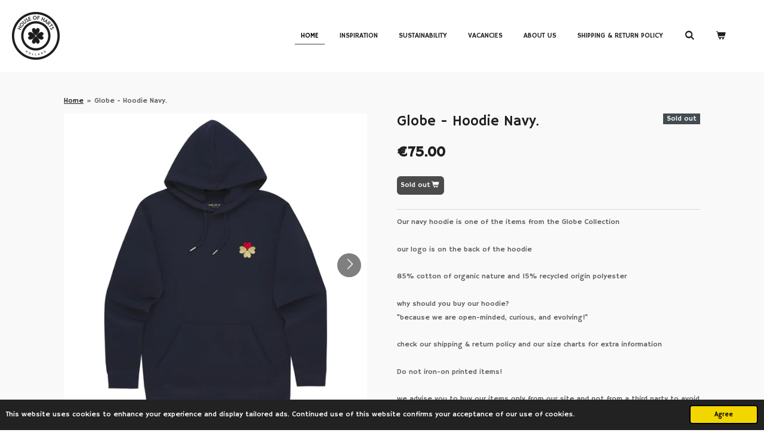

--- FILE ---
content_type: text/html; charset=UTF-8
request_url: https://www.houseofharts.eu/product/3088816/globe-hoodie-navy
body_size: 10904
content:
<!DOCTYPE html>
<html lang="en-GB">
    <head>
        <meta http-equiv="Content-Type" content="text/html; charset=utf-8">
        <meta name="viewport" content="width=device-width, initial-scale=1.0, maximum-scale=5.0">
        <meta http-equiv="X-UA-Compatible" content="IE=edge">
        <link rel="canonical" href="https://www.houseofharts.eu/product/3088816/globe-hoodie-navy">
        <link rel="sitemap" type="application/xml" href="https://www.houseofharts.eu/sitemap.xml">
        <meta property="og:title" content="Globe - Hoodie Navy. | House of Harts">
        <meta property="og:url" content="https://www.houseofharts.eu/product/3088816/globe-hoodie-navy">
        <base href="https://www.houseofharts.eu/">
        <meta name="description" property="og:description" content="Our navy hoodie is one of the items from the Globe Collection
&amp;nbsp;
our logo is on the back of the hoodie
&amp;nbsp;
85% cotton of organic nature and 15% recycled origin polyester
&amp;nbsp;
why should you buy our hoodie?
&quot;because we are open-minded, curious, and evolving!&quot;
&amp;nbsp;
check our shipping &amp;amp; return policy and our size charts for extra information&amp;nbsp;
&amp;nbsp;
Do not iron-on printed items!
&amp;nbsp;
we advise you to buy our items only from our site and not from a third party to avoid counterfeit
delivery: 1-2 weeks handling, 1-2 weeks shipping.">
                <script nonce="184b9763efd859ec1d6c416d1e5d7eee">
            
            window.JOUWWEB = window.JOUWWEB || {};
            window.JOUWWEB.application = window.JOUWWEB.application || {};
            window.JOUWWEB.application = {"backends":[{"domain":"jouwweb.nl","freeDomain":"jouwweb.site"},{"domain":"webador.com","freeDomain":"webadorsite.com"},{"domain":"webador.de","freeDomain":"webadorsite.com"},{"domain":"webador.fr","freeDomain":"webadorsite.com"},{"domain":"webador.es","freeDomain":"webadorsite.com"},{"domain":"webador.it","freeDomain":"webadorsite.com"},{"domain":"jouwweb.be","freeDomain":"jouwweb.site"},{"domain":"webador.ie","freeDomain":"webadorsite.com"},{"domain":"webador.co.uk","freeDomain":"webadorsite.com"},{"domain":"webador.at","freeDomain":"webadorsite.com"},{"domain":"webador.be","freeDomain":"webadorsite.com"},{"domain":"webador.ch","freeDomain":"webadorsite.com"},{"domain":"webador.ch","freeDomain":"webadorsite.com"},{"domain":"webador.mx","freeDomain":"webadorsite.com"},{"domain":"webador.com","freeDomain":"webadorsite.com"},{"domain":"webador.dk","freeDomain":"webadorsite.com"},{"domain":"webador.se","freeDomain":"webadorsite.com"},{"domain":"webador.no","freeDomain":"webadorsite.com"},{"domain":"webador.fi","freeDomain":"webadorsite.com"},{"domain":"webador.ca","freeDomain":"webadorsite.com"},{"domain":"webador.ca","freeDomain":"webadorsite.com"},{"domain":"webador.pl","freeDomain":"webadorsite.com"},{"domain":"webador.com.au","freeDomain":"webadorsite.com"},{"domain":"webador.nz","freeDomain":"webadorsite.com"}],"editorLocale":"nl-NL","editorTimezone":"Europe\/Amsterdam","editorLanguage":"nl","analytics4TrackingId":"G-E6PZPGE4QM","analyticsDimensions":[],"backendDomain":"www.jouwweb.nl","backendShortDomain":"jouwweb.nl","backendKey":"jouwweb-nl","freeWebsiteDomain":"jouwweb.site","noSsl":false,"build":{"reference":"bdb0db9"},"linkHostnames":["www.jouwweb.nl","www.webador.com","www.webador.de","www.webador.fr","www.webador.es","www.webador.it","www.jouwweb.be","www.webador.ie","www.webador.co.uk","www.webador.at","www.webador.be","www.webador.ch","fr.webador.ch","www.webador.mx","es.webador.com","www.webador.dk","www.webador.se","www.webador.no","www.webador.fi","www.webador.ca","fr.webador.ca","www.webador.pl","www.webador.com.au","www.webador.nz"],"assetsUrl":"https:\/\/assets.jwwb.nl","loginUrl":"https:\/\/www.jouwweb.nl\/inloggen","publishUrl":"https:\/\/www.jouwweb.nl\/v2\/website\/1402711\/publish-proxy","adminUserOrIp":false,"pricing":{"plans":{"lite":{"amount":"700","currency":"EUR"},"pro":{"amount":"1200","currency":"EUR"},"business":{"amount":"2400","currency":"EUR"}},"yearlyDiscount":{"price":{"amount":"4800","currency":"EUR"},"ratio":0.17,"percent":"17%","discountPrice":{"amount":"4800","currency":"EUR"},"termPricePerMonth":{"amount":"2400","currency":"EUR"},"termPricePerYear":{"amount":"24000","currency":"EUR"}}},"hcUrl":{"add-product-variants":"https:\/\/help.jouwweb.nl\/hc\/nl\/articles\/28594307773201","basic-vs-advanced-shipping":"https:\/\/help.jouwweb.nl\/hc\/nl\/articles\/28594268794257","html-in-head":"https:\/\/help.jouwweb.nl\/hc\/nl\/articles\/28594336422545","link-domain-name":"https:\/\/help.jouwweb.nl\/hc\/nl\/articles\/28594325307409","optimize-for-mobile":"https:\/\/help.jouwweb.nl\/hc\/nl\/articles\/28594312927121","seo":"https:\/\/help.jouwweb.nl\/hc\/nl\/sections\/28507243966737","transfer-domain-name":"https:\/\/help.jouwweb.nl\/hc\/nl\/articles\/28594325232657","website-not-secure":"https:\/\/help.jouwweb.nl\/hc\/nl\/articles\/28594252935825"}};
            window.JOUWWEB.brand = {"type":"jouwweb","name":"JouwWeb","domain":"JouwWeb.nl","supportEmail":"support@jouwweb.nl"};
                    
                window.JOUWWEB = window.JOUWWEB || {};
                window.JOUWWEB.websiteRendering = {"locale":"en-GB","timezone":"Europe\/Amsterdam","routes":{"api\/upload\/product-field":"\/_api\/upload\/product-field","checkout\/cart":"\/cart","payment":"\/complete-order\/:publicOrderId","payment\/forward":"\/complete-order\/:publicOrderId\/forward","public-order":"\/order\/:publicOrderId","checkout\/authorize":"\/cart\/authorize\/:gateway","wishlist":"\/wishlist"}};
                                                    window.JOUWWEB.website = {"id":1402711,"locale":"en-GB","enabled":true,"title":"House of Harts","hasTitle":true,"roleOfLoggedInUser":null,"ownerLocale":"nl-NL","plan":"business","freeWebsiteDomain":"jouwweb.site","backendKey":"jouwweb-nl","currency":"EUR","defaultLocale":"en-GB","url":"https:\/\/www.houseofharts.eu\/","homepageSegmentId":8883887,"category":"webshop","isOffline":false,"isPublished":true,"locales":["en-GB"],"allowed":{"ads":false,"credits":true,"externalLinks":true,"slideshow":true,"customDefaultSlideshow":true,"hostedAlbums":true,"moderators":true,"mailboxQuota":10,"statisticsVisitors":true,"statisticsDetailed":true,"statisticsMonths":-1,"favicon":true,"password":true,"freeDomains":0,"freeMailAccounts":1,"canUseLanguages":false,"fileUpload":true,"legacyFontSize":false,"webshop":true,"products":-1,"imageText":false,"search":true,"audioUpload":true,"videoUpload":5000,"allowDangerousForms":false,"allowHtmlCode":true,"mobileBar":true,"sidebar":true,"poll":false,"allowCustomForms":true,"allowBusinessListing":true,"allowCustomAnalytics":true,"allowAccountingLink":true,"digitalProducts":true,"sitemapElement":false},"mobileBar":{"enabled":true,"theme":"dark","email":{"active":false},"location":{"active":false},"phone":{"active":false},"whatsapp":{"active":false},"social":{"active":true,"network":"instagram","value":"house_of_harts\/"}},"webshop":{"enabled":true,"currency":"EUR","taxEnabled":true,"taxInclusive":true,"vatDisclaimerVisible":false,"orderNotice":null,"orderConfirmation":"<p>Many thanks for your order! you&#039;ll receive an order confirmation as soon as possible and a track &amp; trace code as soon as it has been shipped out. looking forward to seeing you again!<\/p>","freeShipping":false,"freeShippingAmount":"40.00","shippingDisclaimerVisible":false,"pickupAllowed":false,"couponAllowed":true,"detailsPageAvailable":true,"socialMediaVisible":true,"termsPage":null,"termsPageUrl":null,"extraTerms":null,"pricingVisible":true,"orderButtonVisible":true,"shippingAdvanced":true,"shippingAdvancedBackEnd":true,"soldOutVisible":true,"backInStockNotificationEnabled":false,"canAddProducts":true,"nextOrderNumber":475,"allowedServicePoints":["postnl","bpost","dhl","dpd","ups"],"sendcloudConfigured":true,"sendcloudFallbackPublicKey":"a3d50033a59b4a598f1d7ce7e72aafdf","taxExemptionAllowed":false,"invoiceComment":null,"emptyCartVisible":true,"minimumOrderPrice":null,"productNumbersEnabled":false,"wishlistEnabled":false,"hideTaxOnCart":false},"isTreatedAsWebshop":true};                            window.JOUWWEB.cart = {"products":[],"coupon":null,"shippingCountryCode":null,"shippingChoice":null,"breakdown":[]};                            window.JOUWWEB.scripts = ["website-rendering\/webshop"];                        window.parent.JOUWWEB.colorPalette = window.JOUWWEB.colorPalette;
        </script>
                <title>Globe - Hoodie Navy. | House of Harts</title>
                                            <link href="https://primary.jwwb.nl/public/j/f/x/temp-hblvmdaoycatysqyjpkk/touch-icon-iphone.png?bust=1588584553" rel="apple-touch-icon" sizes="60x60">                                                <link href="https://primary.jwwb.nl/public/j/f/x/temp-hblvmdaoycatysqyjpkk/touch-icon-ipad.png?bust=1588584553" rel="apple-touch-icon" sizes="76x76">                                                <link href="https://primary.jwwb.nl/public/j/f/x/temp-hblvmdaoycatysqyjpkk/touch-icon-iphone-retina.png?bust=1588584553" rel="apple-touch-icon" sizes="120x120">                                                <link href="https://primary.jwwb.nl/public/j/f/x/temp-hblvmdaoycatysqyjpkk/touch-icon-ipad-retina.png?bust=1588584553" rel="apple-touch-icon" sizes="152x152">                                                <link href="https://primary.jwwb.nl/public/j/f/x/temp-hblvmdaoycatysqyjpkk/favicon.png?bust=1588584553" rel="shortcut icon">                                                <link href="https://primary.jwwb.nl/public/j/f/x/temp-hblvmdaoycatysqyjpkk/favicon.png?bust=1588584553" rel="icon">                                        <meta property="og:image" content="https&#x3A;&#x2F;&#x2F;primary.jwwb.nl&#x2F;public&#x2F;j&#x2F;f&#x2F;x&#x2F;temp-hblvmdaoycatysqyjpkk&#x2F;xrnsz5&#x2F;houseofharts_19_1-1.jpg&#x3F;enable-io&#x3D;true&amp;enable&#x3D;upscale&amp;fit&#x3D;bounds&amp;width&#x3D;1200">
                    <meta property="og:image" content="https&#x3A;&#x2F;&#x2F;primary.jwwb.nl&#x2F;public&#x2F;j&#x2F;f&#x2F;x&#x2F;temp-hblvmdaoycatysqyjpkk&#x2F;lfgrhm&#x2F;houseofharts_19_2-1.jpg&#x3F;enable-io&#x3D;true&amp;enable&#x3D;upscale&amp;fit&#x3D;bounds&amp;width&#x3D;1200">
                    <meta property="og:image" content="https&#x3A;&#x2F;&#x2F;primary.jwwb.nl&#x2F;public&#x2F;j&#x2F;f&#x2F;x&#x2F;temp-hblvmdaoycatysqyjpkk&#x2F;tepced&#x2F;houseofharts_19_3-1.jpg&#x3F;enable-io&#x3D;true&amp;enable&#x3D;upscale&amp;fit&#x3D;bounds&amp;width&#x3D;1200">
                    <meta property="og:image" content="https&#x3A;&#x2F;&#x2F;primary.jwwb.nl&#x2F;public&#x2F;j&#x2F;f&#x2F;x&#x2F;temp-hblvmdaoycatysqyjpkk&#x2F;hge07u&#x2F;houseofharts_19_4-1.jpg&#x3F;enable-io&#x3D;true&amp;enable&#x3D;upscale&amp;fit&#x3D;bounds&amp;width&#x3D;1200">
                                    <meta name="twitter:card" content="summary_large_image">
                        <meta property="twitter:image" content="https&#x3A;&#x2F;&#x2F;primary.jwwb.nl&#x2F;public&#x2F;j&#x2F;f&#x2F;x&#x2F;temp-hblvmdaoycatysqyjpkk&#x2F;xrnsz5&#x2F;houseofharts_19_1-1.jpg&#x3F;enable-io&#x3D;true&amp;enable&#x3D;upscale&amp;fit&#x3D;bounds&amp;width&#x3D;1200">
                                                    <meta name="HouseofHarts">                            <script src="https://www.googletagmanager.com/gtag/js?id=UA-165428350-1" nonce="184b9763efd859ec1d6c416d1e5d7eee" data-turbo-track="reload" async></script>
<script src="https://plausible.io/js/script.manual.js" nonce="184b9763efd859ec1d6c416d1e5d7eee" data-turbo-track="reload" defer data-domain="shard11.jouwweb.nl"></script>
<link rel="stylesheet" type="text/css" href="https://gfonts.jwwb.nl/css?display=fallback&amp;family=Hammersmith+One%3A400%2C700%2C400italic%2C700italic" nonce="184b9763efd859ec1d6c416d1e5d7eee" data-turbo-track="dynamic">
<script src="https://assets.jwwb.nl/assets/build/website-rendering/en-GB.js?bust=fe80546e0ac60ffdf7e0" nonce="184b9763efd859ec1d6c416d1e5d7eee" data-turbo-track="reload" defer></script>
<script src="https://assets.jwwb.nl/assets/website-rendering/runtime.cee983c75391f900fb05.js?bust=4ce5de21b577bc4120dd" nonce="184b9763efd859ec1d6c416d1e5d7eee" data-turbo-track="reload" defer></script>
<script src="https://assets.jwwb.nl/assets/website-rendering/812.881ee67943804724d5af.js?bust=78ab7ad7d6392c42d317" nonce="184b9763efd859ec1d6c416d1e5d7eee" data-turbo-track="reload" defer></script>
<script src="https://assets.jwwb.nl/assets/website-rendering/main.5cc2a9179e0462270809.js?bust=47fa63093185ee0400ae" nonce="184b9763efd859ec1d6c416d1e5d7eee" data-turbo-track="reload" defer></script>
<link rel="preload" href="https://assets.jwwb.nl/assets/website-rendering/styles.c611799110a447e67981.css?bust=226f06dc4f39cd5a64cc" as="style">
<link rel="preload" href="https://assets.jwwb.nl/assets/website-rendering/fonts/icons-website-rendering/font/website-rendering.woff2?bust=bd2797014f9452dadc8e" as="font" crossorigin>
<link rel="preconnect" href="https://gfonts.jwwb.nl">
<link rel="stylesheet" type="text/css" href="https://assets.jwwb.nl/assets/website-rendering/styles.c611799110a447e67981.css?bust=226f06dc4f39cd5a64cc" nonce="184b9763efd859ec1d6c416d1e5d7eee" data-turbo-track="dynamic">
<link rel="preconnect" href="https://assets.jwwb.nl">
<link rel="preconnect" href="https://www.google-analytics.com">
<link rel="stylesheet" type="text/css" href="https://primary.jwwb.nl/public/j/f/x/temp-hblvmdaoycatysqyjpkk/style.css?bust=1768824434" nonce="184b9763efd859ec1d6c416d1e5d7eee" data-turbo-track="dynamic">    </head>
    <body
        id="top"
        class="jw-is-no-slideshow jw-header-is-image jw-is-segment-product jw-is-frontend jw-is-no-sidebar jw-is-no-messagebar jw-is-no-touch-device jw-is-no-mobile"
                                    data-jouwweb-page="3088816"
                                                data-jouwweb-segment-id="3088816"
                                                data-jouwweb-segment-type="product"
                                                data-template-threshold="960"
                                                data-template-name="business-banner&#x7C;gadget&#x7C;gadget-shop"
                            itemscope
        itemtype="https://schema.org/Product"
    >
                                    <meta itemprop="url" content="https://www.houseofharts.eu/product/3088816/globe-hoodie-navy">
        <a href="#main-content" class="jw-skip-link">
            Skip to main content        </a>
        <div class="jw-background"></div>
        <div class="jw-body">
            <div class="jw-mobile-menu jw-mobile-is-logo js-mobile-menu">
            <button
            type="button"
            class="jw-mobile-menu__button jw-mobile-toggle"
            aria-label="Toggle menu"
        >
            <span class="jw-icon-burger"></span>
        </button>
        <div class="jw-mobile-header jw-mobile-header--image">
        <a            class="jw-mobile-header-content"
                            href="/"
                        >
                            <img class="jw-mobile-logo jw-mobile-logo--square" src="https://primary.jwwb.nl/public/j/f/x/temp-hblvmdaoycatysqyjpkk/l0bqhy/houseofhartslogoblack-1.png?enable-io=true&amp;enable=upscale&amp;height=70" srcset="https://primary.jwwb.nl/public/j/f/x/temp-hblvmdaoycatysqyjpkk/l0bqhy/houseofhartslogoblack-1.png?enable-io=true&amp;enable=upscale&amp;height=70 1x, https://primary.jwwb.nl/public/j/f/x/temp-hblvmdaoycatysqyjpkk/l0bqhy/houseofhartslogoblack-1.png?enable-io=true&amp;enable=upscale&amp;height=140&amp;quality=70 2x" alt="House of Harts" title="House of Harts">                                </a>
    </div>

        <a
        href="/cart"
        class="jw-mobile-menu__button jw-mobile-header-cart"
        aria-label="View cart"
    >
        <span class="jw-icon-badge-wrapper">
            <span class="website-rendering-icon-basket" aria-hidden="true"></span>
            <span class="jw-icon-badge hidden" aria-hidden="true"></span>
        </span>
    </a>
    
    </div>
    <div class="jw-mobile-menu-search jw-mobile-menu-search--hidden">
        <form
            action="/search"
            method="get"
            class="jw-mobile-menu-search__box"
        >
            <input
                type="text"
                name="q"
                value=""
                placeholder="Search..."
                class="jw-mobile-menu-search__input"
                aria-label="Search"
            >
            <button type="submit" class="jw-btn jw-btn--style-flat jw-mobile-menu-search__button" aria-label="Search">
                <span class="website-rendering-icon-search" aria-hidden="true"></span>
            </button>
            <button type="button" class="jw-btn jw-btn--style-flat jw-mobile-menu-search__button js-cancel-search" aria-label="Cancel search">
                <span class="website-rendering-icon-cancel" aria-hidden="true"></span>
            </button>
        </form>
    </div>
            <script nonce="184b9763efd859ec1d6c416d1e5d7eee">
    JOUWWEB.templateConfig = {
        header: {
            mobileSelector: '.jw-mobile-menu',
            updatePusher: function (headerHeight, state) {
                $('.jw-menu-clone').css('top', headerHeight);
            },
        },
    };
</script>
<header class="header-wrap js-topbar-content-container">
    <div class="header">
        <div class="jw-header-logo">
            <div
    id="jw-header-image-container"
    class="jw-header jw-header-image jw-header-image-toggle"
    style="flex-basis: 80px; max-width: 80px; flex-shrink: 1;"
>
            <a href="/">
        <img id="jw-header-image" data-image-id="64132116" srcset="https://primary.jwwb.nl/public/j/f/x/temp-hblvmdaoycatysqyjpkk/l0bqhy/houseofhartslogoblack-1.png?enable-io=true&amp;width=80 80w, https://primary.jwwb.nl/public/j/f/x/temp-hblvmdaoycatysqyjpkk/l0bqhy/houseofhartslogoblack-1.png?enable-io=true&amp;width=160 160w" class="jw-header-image" title="House of Harts" style="max-height: 80px;" sizes="80px" width="80" height="80" intrinsicsize="80.00 x 80.00" alt="House of Harts">                </a>
    </div>
        <div
    class="jw-header jw-header-title-container jw-header-text jw-header-text-toggle"
    data-stylable="true"
>
    <a        id="jw-header-title"
        class="jw-header-title"
                    href="/"
            >
        House of Harts    </a>
</div>
</div>
    </div>
    <nav class="menu jw-menu-copy">
        <ul
    id="jw-menu"
    class="jw-menu jw-menu-horizontal"
            >
            <li
    class="jw-menu-item jw-menu-is-active"
>
        <a        class="jw-menu-link js-active-menu-item"
        href="/"                                            data-page-link-id="8883887"
                            >
                <span class="">
            Home        </span>
            </a>
                </li>
            <li
    class="jw-menu-item"
>
        <a        class="jw-menu-link"
        href="/inspiration"                                            data-page-link-id="7832445"
                            >
                <span class="">
            Inspiration        </span>
            </a>
                </li>
            <li
    class="jw-menu-item"
>
        <a        class="jw-menu-link"
        href="/sustainability"                                            data-page-link-id="5543603"
                            >
                <span class="">
            Sustainability        </span>
            </a>
                </li>
            <li
    class="jw-menu-item"
>
        <a        class="jw-menu-link"
        href="/vacancies"                                            data-page-link-id="7673578"
                            >
                <span class="">
            Vacancies        </span>
            </a>
                </li>
            <li
    class="jw-menu-item"
>
        <a        class="jw-menu-link"
        href="/about-us"                                            data-page-link-id="5543593"
                            >
                <span class="">
            About us        </span>
            </a>
                </li>
            <li
    class="jw-menu-item"
>
        <a        class="jw-menu-link"
        href="/shipping-return-policy"                                            data-page-link-id="5548425"
                            >
                <span class="">
            Shipping &amp; Return Policy        </span>
            </a>
                </li>
            <li
    class="jw-menu-item jw-menu-search-item"
>
        <button        class="jw-menu-link jw-menu-link--icon jw-text-button"
                                                                    title="Search"
            >
                                <span class="website-rendering-icon-search"></span>
                            <span class="hidden-desktop-horizontal-menu">
            Search        </span>
            </button>
                
            <div class="jw-popover-container jw-popover-container--inline is-hidden">
                <div class="jw-popover-backdrop"></div>
                <div class="jw-popover">
                    <div class="jw-popover__arrow"></div>
                    <div class="jw-popover__content jw-section-white">
                        <form  class="jw-search" action="/search" method="get">
                            
                            <input class="jw-search__input" type="text" name="q" value="" placeholder="Search..." aria-label="Search" >
                            <button class="jw-search__submit" type="submit" aria-label="Search">
                                <span class="website-rendering-icon-search" aria-hidden="true"></span>
                            </button>
                        </form>
                    </div>
                </div>
            </div>
                        </li>
            <li
    class="jw-menu-item js-menu-cart-item "
>
        <a        class="jw-menu-link jw-menu-link--icon"
        href="/cart"                                                            title="Cart"
            >
                                    <span class="jw-icon-badge-wrapper">
                        <span class="website-rendering-icon-basket"></span>
                                            <span class="jw-icon-badge hidden">
                    0                </span>
                            <span class="hidden-desktop-horizontal-menu">
            Cart        </span>
            </a>
                </li>
    
    </ul>

    <script nonce="184b9763efd859ec1d6c416d1e5d7eee" id="jw-mobile-menu-template" type="text/template">
        <ul id="jw-menu" class="jw-menu jw-menu-horizontal jw-menu-spacing--mobile-bar">
                            <li
    class="jw-menu-item jw-menu-search-item"
>
                
                 <li class="jw-menu-item jw-mobile-menu-search-item">
                    <form class="jw-search" action="/search" method="get">
                        <input class="jw-search__input" type="text" name="q" value="" placeholder="Search..." aria-label="Search">
                        <button class="jw-search__submit" type="submit" aria-label="Search">
                            <span class="website-rendering-icon-search" aria-hidden="true"></span>
                        </button>
                    </form>
                </li>
                        </li>
                            <li
    class="jw-menu-item jw-menu-is-active"
>
        <a        class="jw-menu-link js-active-menu-item"
        href="/"                                            data-page-link-id="8883887"
                            >
                <span class="">
            Home        </span>
            </a>
                </li>
                            <li
    class="jw-menu-item"
>
        <a        class="jw-menu-link"
        href="/inspiration"                                            data-page-link-id="7832445"
                            >
                <span class="">
            Inspiration        </span>
            </a>
                </li>
                            <li
    class="jw-menu-item"
>
        <a        class="jw-menu-link"
        href="/sustainability"                                            data-page-link-id="5543603"
                            >
                <span class="">
            Sustainability        </span>
            </a>
                </li>
                            <li
    class="jw-menu-item"
>
        <a        class="jw-menu-link"
        href="/vacancies"                                            data-page-link-id="7673578"
                            >
                <span class="">
            Vacancies        </span>
            </a>
                </li>
                            <li
    class="jw-menu-item"
>
        <a        class="jw-menu-link"
        href="/about-us"                                            data-page-link-id="5543593"
                            >
                <span class="">
            About us        </span>
            </a>
                </li>
                            <li
    class="jw-menu-item"
>
        <a        class="jw-menu-link"
        href="/shipping-return-policy"                                            data-page-link-id="5548425"
                            >
                <span class="">
            Shipping &amp; Return Policy        </span>
            </a>
                </li>
            
                    </ul>
    </script>
    </nav>
</header>
<div class="main-content">
    
<main id="main-content" class="block-content">
    <div data-section-name="content" class="jw-section jw-section-content jw-responsive">
        <div class="jw-strip jw-strip--default jw-strip--style-color jw-strip--primary jw-strip--color-default jw-strip--padding-start"><div class="jw-strip__content-container"><div class="jw-strip__content jw-responsive">    
                        <nav class="jw-breadcrumbs" aria-label="Breadcrumb"><ol><li><a href="/" class="jw-breadcrumbs__link">Home</a></li><li><span class="jw-breadcrumbs__separator" aria-hidden="true">&raquo;</span><a href="/product/3088816/globe-hoodie-navy" class="jw-breadcrumbs__link jw-breadcrumbs__link--current" aria-current="page">Globe - Hoodie Navy.</a></li></ol></nav>    <div
        class="product-page js-product-container"
        data-webshop-product="&#x7B;&quot;id&quot;&#x3A;3088816,&quot;title&quot;&#x3A;&quot;Globe&#x20;-&#x20;Hoodie&#x20;Navy.&quot;,&quot;url&quot;&#x3A;&quot;&#x5C;&#x2F;product&#x5C;&#x2F;3088816&#x5C;&#x2F;globe-hoodie-navy&quot;,&quot;variants&quot;&#x3A;&#x5B;&#x7B;&quot;id&quot;&#x3A;10476174,&quot;stock&quot;&#x3A;0,&quot;limited&quot;&#x3A;true,&quot;propertyValueIds&quot;&#x3A;&#x5B;&#x5D;&#x7D;&#x5D;,&quot;image&quot;&#x3A;&#x7B;&quot;id&quot;&#x3A;35092084,&quot;url&quot;&#x3A;&quot;https&#x3A;&#x5C;&#x2F;&#x5C;&#x2F;primary.jwwb.nl&#x5C;&#x2F;public&#x5C;&#x2F;j&#x5C;&#x2F;f&#x5C;&#x2F;x&#x5C;&#x2F;temp-hblvmdaoycatysqyjpkk&#x5C;&#x2F;houseofharts_19_1-1.jpg&quot;,&quot;width&quot;&#x3A;800,&quot;height&quot;&#x3A;800&#x7D;&#x7D;"
        data-is-detail-view="1"
    >
                <div class="product-page__top">
            <h1 class="product-page__heading" itemprop="name">
                Globe - Hoodie Navy.            </h1>
            <div class="product-sticker product-sticker--sold-out">Sold out</div>                    </div>
                                <div class="product-page__image-container">
                <div
                    class="image-gallery"
                    role="group"
                    aria-roledescription="carousel"
                    aria-label="Product images"
                >
                    <div class="image-gallery__main">
                        <div
                            class="image-gallery__slides"
                            aria-live="polite"
                            aria-atomic="false"
                        >
                                                                                            <div
                                    class="image-gallery__slide-container"
                                    role="group"
                                    aria-roledescription="slide"
                                    aria-hidden="false"
                                    aria-label="1 of 4"
                                >
                                    <a
                                        class="image-gallery__slide-item"
                                        href="https://primary.jwwb.nl/public/j/f/x/temp-hblvmdaoycatysqyjpkk/xrnsz5/houseofharts_19_1-1.jpg"
                                        data-width="1920"
                                        data-height="1920"
                                        data-image-id="35092084"
                                        tabindex="0"
                                    >
                                        <div class="image-gallery__slide-image">
                                            <img
                                                                                                    itemprop="image"
                                                    alt="Globe&#x20;-&#x20;Hoodie&#x20;Navy."
                                                                                                src="https://primary.jwwb.nl/public/j/f/x/temp-hblvmdaoycatysqyjpkk/houseofharts_19_1-1.jpg?enable-io=true&enable=upscale&width=600"
                                                srcset="https://primary.jwwb.nl/public/j/f/x/temp-hblvmdaoycatysqyjpkk/xrnsz5/houseofharts_19_1-1.jpg?enable-io=true&width=600 600w"
                                                sizes="(min-width: 960px) 50vw, 100vw"
                                                width="1920"
                                                height="1920"
                                            >
                                        </div>
                                    </a>
                                </div>
                                                                                            <div
                                    class="image-gallery__slide-container"
                                    role="group"
                                    aria-roledescription="slide"
                                    aria-hidden="true"
                                    aria-label="2 of 4"
                                >
                                    <a
                                        class="image-gallery__slide-item"
                                        href="https://primary.jwwb.nl/public/j/f/x/temp-hblvmdaoycatysqyjpkk/lfgrhm/houseofharts_19_2-1.jpg"
                                        data-width="1919"
                                        data-height="1919"
                                        data-image-id="35092085"
                                        tabindex="-1"
                                    >
                                        <div class="image-gallery__slide-image">
                                            <img
                                                                                                    alt=""
                                                                                                src="https://primary.jwwb.nl/public/j/f/x/temp-hblvmdaoycatysqyjpkk/houseofharts_19_2-1.jpg?enable-io=true&enable=upscale&width=600"
                                                srcset="https://primary.jwwb.nl/public/j/f/x/temp-hblvmdaoycatysqyjpkk/lfgrhm/houseofharts_19_2-1.jpg?enable-io=true&width=600 600w"
                                                sizes="(min-width: 960px) 50vw, 100vw"
                                                width="1919"
                                                height="1919"
                                            >
                                        </div>
                                    </a>
                                </div>
                                                                                            <div
                                    class="image-gallery__slide-container"
                                    role="group"
                                    aria-roledescription="slide"
                                    aria-hidden="true"
                                    aria-label="3 of 4"
                                >
                                    <a
                                        class="image-gallery__slide-item"
                                        href="https://primary.jwwb.nl/public/j/f/x/temp-hblvmdaoycatysqyjpkk/tepced/houseofharts_19_3-1.jpg"
                                        data-width="1920"
                                        data-height="1920"
                                        data-image-id="35092087"
                                        tabindex="-1"
                                    >
                                        <div class="image-gallery__slide-image">
                                            <img
                                                                                                    alt=""
                                                                                                src="https://primary.jwwb.nl/public/j/f/x/temp-hblvmdaoycatysqyjpkk/houseofharts_19_3-1.jpg?enable-io=true&enable=upscale&width=600"
                                                srcset="https://primary.jwwb.nl/public/j/f/x/temp-hblvmdaoycatysqyjpkk/tepced/houseofharts_19_3-1.jpg?enable-io=true&width=600 600w"
                                                sizes="(min-width: 960px) 50vw, 100vw"
                                                width="1920"
                                                height="1920"
                                            >
                                        </div>
                                    </a>
                                </div>
                                                                                            <div
                                    class="image-gallery__slide-container"
                                    role="group"
                                    aria-roledescription="slide"
                                    aria-hidden="true"
                                    aria-label="4 of 4"
                                >
                                    <a
                                        class="image-gallery__slide-item"
                                        href="https://primary.jwwb.nl/public/j/f/x/temp-hblvmdaoycatysqyjpkk/hge07u/houseofharts_19_4-1.jpg"
                                        data-width="1920"
                                        data-height="1920"
                                        data-image-id="35092089"
                                        tabindex="-1"
                                    >
                                        <div class="image-gallery__slide-image">
                                            <img
                                                                                                    alt=""
                                                                                                src="https://primary.jwwb.nl/public/j/f/x/temp-hblvmdaoycatysqyjpkk/houseofharts_19_4-1.jpg?enable-io=true&enable=upscale&width=600"
                                                srcset="https://primary.jwwb.nl/public/j/f/x/temp-hblvmdaoycatysqyjpkk/hge07u/houseofharts_19_4-1.jpg?enable-io=true&width=600 600w"
                                                sizes="(min-width: 960px) 50vw, 100vw"
                                                width="1920"
                                                height="1920"
                                            >
                                        </div>
                                    </a>
                                </div>
                                                    </div>
                        <div class="image-gallery__controls">
                            <button
                                type="button"
                                class="image-gallery__control image-gallery__control--prev image-gallery__control--disabled"
                                aria-label="Previous image"
                            >
                                <span class="website-rendering-icon-left-open-big"></span>
                            </button>
                            <button
                                type="button"
                                class="image-gallery__control image-gallery__control--next"
                                aria-label="Next image"
                            >
                                <span class="website-rendering-icon-right-open-big"></span>
                            </button>
                        </div>
                    </div>
                                            <div
                            class="image-gallery__thumbnails"
                            role="group"
                            aria-label="Choose image to display."
                        >
                                                                                            <a
                                    class="image-gallery__thumbnail-item image-gallery__thumbnail-item--active"
                                    role="button"
                                    aria-disabled="true"
                                    aria-label="1 of 4"
                                    href="https://primary.jwwb.nl/public/j/f/x/temp-hblvmdaoycatysqyjpkk/xrnsz5/houseofharts_19_1-1.jpg"
                                    data-image-id="35092084"
                                >
                                    <div class="image-gallery__thumbnail-image">
                                        <img
                                            srcset="https://primary.jwwb.nl/public/j/f/x/temp-hblvmdaoycatysqyjpkk/houseofharts_19_1-1.jpg?enable-io=true&enable=upscale&fit=bounds&width=100&height=100 1x, https://primary.jwwb.nl/public/j/f/x/temp-hblvmdaoycatysqyjpkk/houseofharts_19_1-1.jpg?enable-io=true&enable=upscale&fit=bounds&width=200&height=200 2x"
                                            alt=""
                                            width="100"
                                            height="100"
                                        >
                                    </div>
                                </a>
                                                                                            <a
                                    class="image-gallery__thumbnail-item"
                                    role="button"
                                    aria-disabled="false"
                                    aria-label="2 of 4"
                                    href="https://primary.jwwb.nl/public/j/f/x/temp-hblvmdaoycatysqyjpkk/lfgrhm/houseofharts_19_2-1.jpg"
                                    data-image-id="35092085"
                                >
                                    <div class="image-gallery__thumbnail-image">
                                        <img
                                            srcset="https://primary.jwwb.nl/public/j/f/x/temp-hblvmdaoycatysqyjpkk/houseofharts_19_2-1.jpg?enable-io=true&enable=upscale&fit=bounds&width=100&height=100 1x, https://primary.jwwb.nl/public/j/f/x/temp-hblvmdaoycatysqyjpkk/houseofharts_19_2-1.jpg?enable-io=true&enable=upscale&fit=bounds&width=200&height=200 2x"
                                            alt=""
                                            width="100"
                                            height="100"
                                        >
                                    </div>
                                </a>
                                                                                            <a
                                    class="image-gallery__thumbnail-item"
                                    role="button"
                                    aria-disabled="false"
                                    aria-label="3 of 4"
                                    href="https://primary.jwwb.nl/public/j/f/x/temp-hblvmdaoycatysqyjpkk/tepced/houseofharts_19_3-1.jpg"
                                    data-image-id="35092087"
                                >
                                    <div class="image-gallery__thumbnail-image">
                                        <img
                                            srcset="https://primary.jwwb.nl/public/j/f/x/temp-hblvmdaoycatysqyjpkk/houseofharts_19_3-1.jpg?enable-io=true&enable=upscale&fit=bounds&width=100&height=100 1x, https://primary.jwwb.nl/public/j/f/x/temp-hblvmdaoycatysqyjpkk/houseofharts_19_3-1.jpg?enable-io=true&enable=upscale&fit=bounds&width=200&height=200 2x"
                                            alt=""
                                            width="100"
                                            height="100"
                                        >
                                    </div>
                                </a>
                                                                                            <a
                                    class="image-gallery__thumbnail-item"
                                    role="button"
                                    aria-disabled="false"
                                    aria-label="4 of 4"
                                    href="https://primary.jwwb.nl/public/j/f/x/temp-hblvmdaoycatysqyjpkk/hge07u/houseofharts_19_4-1.jpg"
                                    data-image-id="35092089"
                                >
                                    <div class="image-gallery__thumbnail-image">
                                        <img
                                            srcset="https://primary.jwwb.nl/public/j/f/x/temp-hblvmdaoycatysqyjpkk/houseofharts_19_4-1.jpg?enable-io=true&enable=upscale&fit=bounds&width=100&height=100 1x, https://primary.jwwb.nl/public/j/f/x/temp-hblvmdaoycatysqyjpkk/houseofharts_19_4-1.jpg?enable-io=true&enable=upscale&fit=bounds&width=200&height=200 2x"
                                            alt=""
                                            width="100"
                                            height="100"
                                        >
                                    </div>
                                </a>
                                                    </div>
                                    </div>
            </div>
                <div class="product-page__container">
            <div itemprop="offers" itemscope itemtype="https://schema.org/Offer">
                                <meta itemprop="availability" content="https://schema.org/OutOfStock">
                                                        <meta itemprop="price" content="75.00">
                    <meta itemprop="priceCurrency" content="EUR">
                    <div class="product-page__price-container">
                        <div class="product__price js-product-container__price">
                            <span class="product__price__price">€75.00</span>
                        </div>
                        <div class="product__free-shipping-motivator js-product-container__free-shipping-motivator"></div>
                    </div>
                                                </div>
                                    <div class="product-page__button-container">
                                <button
    type="button"
    class="jw-btn product__add-to-cart js-product-container__button jw-btn--size-medium"
    title="Sold&#x20;out"
                disabled
    >
    <span>Sold out</span>
</button>
                            </div>
            <div class="product-page__button-notice hidden js-product-container__button-notice"></div>
            
                            <div class="product-page__description" itemprop="description">
                                        <p><span>Our navy hoodie is one of the items from the Globe Collection</span></p>
<p>&nbsp;</p>
<p><span>our logo is on the back of the hoodie</span></p>
<p>&nbsp;</p>
<p><span>85% cotton of organic nature and 15% recycled origin polyester</span></p>
<p>&nbsp;</p>
<p><span>why should you buy our hoodie?</span></p>
<p><span>"because we are open-minded, curious, and evolving!"</span></p>
<p>&nbsp;</p>
<p><span>check our shipping &amp; return policy and our size charts for extra information&nbsp;</span></p>
<p>&nbsp;</p>
<p><span>Do not iron-on printed items!</span></p>
<p>&nbsp;</p>
<p><span>we advise you to buy our items only from our site and not from a third party to avoid counterfeit</span></p>
<p><span>delivery: 1-2 weeks handling, 1-2 weeks shipping.</span></p>                </div>
                                                    <div class="product-page__social">
                    <div
    id="jw-element-"
    data-jw-element-id=""
        class="jw-tree-node jw-element jw-social-share jw-node-is-first-child jw-node-is-last-child"
>
    <div class="jw-element-social-share" style="text-align: left">
    <div class="share-button-container share-button-container--buttons-mini share-button-container--align-left jw-element-content">
                                                                <a
                    class="share-button share-button--facebook jw-element-social-share-button jw-element-social-share-button-facebook "
                                            href=""
                        data-href-template="http://www.facebook.com/sharer/sharer.php?u=[url]"
                                                            rel="nofollow noopener noreferrer"
                    target="_blank"
                >
                    <span class="share-button__icon website-rendering-icon-facebook"></span>
                    <span class="share-button__label">Share</span>
                </a>
                                                                            <a
                    class="share-button share-button--twitter jw-element-social-share-button jw-element-social-share-button-twitter "
                                            href=""
                        data-href-template="http://x.com/intent/post?text=[url]"
                                                            rel="nofollow noopener noreferrer"
                    target="_blank"
                >
                    <span class="share-button__icon website-rendering-icon-x-logo"></span>
                    <span class="share-button__label">Share</span>
                </a>
                                                                            <a
                    class="share-button share-button--linkedin jw-element-social-share-button jw-element-social-share-button-linkedin "
                                            href=""
                        data-href-template="http://www.linkedin.com/shareArticle?mini=true&amp;url=[url]"
                                                            rel="nofollow noopener noreferrer"
                    target="_blank"
                >
                    <span class="share-button__icon website-rendering-icon-linkedin"></span>
                    <span class="share-button__label">Share</span>
                </a>
                                                                                        <a
                    class="share-button share-button--whatsapp jw-element-social-share-button jw-element-social-share-button-whatsapp  share-button--mobile-only"
                                            href=""
                        data-href-template="whatsapp://send?text=[url]"
                                                            rel="nofollow noopener noreferrer"
                    target="_blank"
                >
                    <span class="share-button__icon website-rendering-icon-whatsapp"></span>
                    <span class="share-button__label">Share</span>
                </a>
                                    </div>
    </div>
</div>                </div>
                    </div>
    </div>

    </div></div></div>
<div class="product-page__content">
    <div
    id="jw-element-103003369"
    data-jw-element-id="103003369"
        class="jw-tree-node jw-element jw-strip-root jw-tree-container jw-responsive jw-node-is-first-child jw-node-is-last-child"
>
    <div
    id="jw-element-345530551"
    data-jw-element-id="345530551"
        class="jw-tree-node jw-element jw-strip jw-tree-container jw-tree-container--empty jw-responsive jw-strip--default jw-strip--style-color jw-strip--color-default jw-strip--padding-both jw-node-is-first-child jw-strip--primary jw-node-is-last-child"
>
    <div class="jw-strip__content-container"><div class="jw-strip__content jw-responsive"></div></div></div></div></div>
            </div>
</main>
    </div>
<footer class="block-footer">
    <div
        data-section-name="footer"
        class="jw-section jw-section-footer jw-responsive"
    >
                <div class="jw-strip jw-strip--default jw-strip--style-color jw-strip--primary jw-strip--color-default jw-strip--padding-both"><div class="jw-strip__content-container"><div class="jw-strip__content jw-responsive">            <div
    id="jw-element-212413933"
    data-jw-element-id="212413933"
        class="jw-tree-node jw-element jw-simple-root jw-tree-container jw-tree-container--empty jw-responsive jw-node-is-first-child jw-node-is-last-child"
>
    </div>                            <div class="jw-credits clear">
                    <div class="jw-credits-owner">
                        <div id="jw-footer-text">
                            <div class="jw-footer-text-content">
                                &copy; 2022 House of Harts                            </div>
                        </div>
                    </div>
                    <div class="jw-credits-right">
                                                                    </div>
                </div>
                    </div></div></div>    </div>
</footer>
            
<div class="jw-bottom-bar__container">
    </div>
<div class="jw-bottom-bar__spacer">
    </div>

            <div id="jw-variable-loaded" style="display: none;"></div>
            <div id="jw-variable-values" style="display: none;">
                                    <span data-jw-variable-key="background-color" class="jw-variable-value-background-color"></span>
                                    <span data-jw-variable-key="background" class="jw-variable-value-background"></span>
                                    <span data-jw-variable-key="font-family" class="jw-variable-value-font-family"></span>
                                    <span data-jw-variable-key="paragraph-color" class="jw-variable-value-paragraph-color"></span>
                                    <span data-jw-variable-key="paragraph-link-color" class="jw-variable-value-paragraph-link-color"></span>
                                    <span data-jw-variable-key="paragraph-font-size" class="jw-variable-value-paragraph-font-size"></span>
                                    <span data-jw-variable-key="heading-color" class="jw-variable-value-heading-color"></span>
                                    <span data-jw-variable-key="heading-link-color" class="jw-variable-value-heading-link-color"></span>
                                    <span data-jw-variable-key="heading-font-size" class="jw-variable-value-heading-font-size"></span>
                                    <span data-jw-variable-key="heading-font-family" class="jw-variable-value-heading-font-family"></span>
                                    <span data-jw-variable-key="menu-text-color" class="jw-variable-value-menu-text-color"></span>
                                    <span data-jw-variable-key="menu-text-link-color" class="jw-variable-value-menu-text-link-color"></span>
                                    <span data-jw-variable-key="menu-text-font-size" class="jw-variable-value-menu-text-font-size"></span>
                                    <span data-jw-variable-key="menu-font-family" class="jw-variable-value-menu-font-family"></span>
                                    <span data-jw-variable-key="menu-capitalize" class="jw-variable-value-menu-capitalize"></span>
                                    <span data-jw-variable-key="website-size" class="jw-variable-value-website-size"></span>
                                    <span data-jw-variable-key="footer-text-color" class="jw-variable-value-footer-text-color"></span>
                                    <span data-jw-variable-key="footer-text-link-color" class="jw-variable-value-footer-text-link-color"></span>
                                    <span data-jw-variable-key="footer-text-font-size" class="jw-variable-value-footer-text-font-size"></span>
                                    <span data-jw-variable-key="content-color" class="jw-variable-value-content-color"></span>
                                    <span data-jw-variable-key="header-color" class="jw-variable-value-header-color"></span>
                                    <span data-jw-variable-key="accent-color" class="jw-variable-value-accent-color"></span>
                                    <span data-jw-variable-key="footer-color" class="jw-variable-value-footer-color"></span>
                            </div>
        </div>
                            <script nonce="184b9763efd859ec1d6c416d1e5d7eee" type="application/ld+json">[{"@context":"https:\/\/schema.org","@type":"Organization","url":"https:\/\/www.houseofharts.eu\/","name":"House of Harts","logo":{"@type":"ImageObject","url":"https:\/\/primary.jwwb.nl\/public\/j\/f\/x\/temp-hblvmdaoycatysqyjpkk\/l0bqhy\/houseofhartslogoblack-1.png?enable-io=true&enable=upscale&height=60","width":60,"height":60}}]</script>
                <script nonce="184b9763efd859ec1d6c416d1e5d7eee">window.JOUWWEB = window.JOUWWEB || {}; window.JOUWWEB.experiment = {"enrollments":{},"defaults":{"only-annual-discount-restart":"3months-50pct","ai-homepage-structures":"on","checkout-shopping-cart-design":"on","ai-page-wizard-ui":"on","payment-cycle-dropdown":"on","trustpilot-checkout":"widget","improved-homepage-structures":"on"}};</script>        <script nonce="184b9763efd859ec1d6c416d1e5d7eee">
            window.JOUWWEB = window.JOUWWEB || {};
            window.JOUWWEB.cookieConsent = {"theme":"jw","showLink":false,"content":{"message":"This website uses cookies to enhance your experience and display tailored ads. Continued use of this website confirms your acceptance of our use of cookies.","dismiss":"Agree"},"autoOpen":true,"cookie":{"name":"cookieconsent_status"}};
        </script>
<script nonce="184b9763efd859ec1d6c416d1e5d7eee">window.dataLayer = window.dataLayer || [];function gtag(){window.dataLayer.push(arguments);};gtag("js", new Date());gtag("config", "UA-165428350-1", {"anonymize_ip":true});</script>
<script nonce="184b9763efd859ec1d6c416d1e5d7eee">window.plausible = window.plausible || function() { (window.plausible.q = window.plausible.q || []).push(arguments) };plausible('pageview', { props: {website: 1402711 }});</script>                                </body>
</html>
